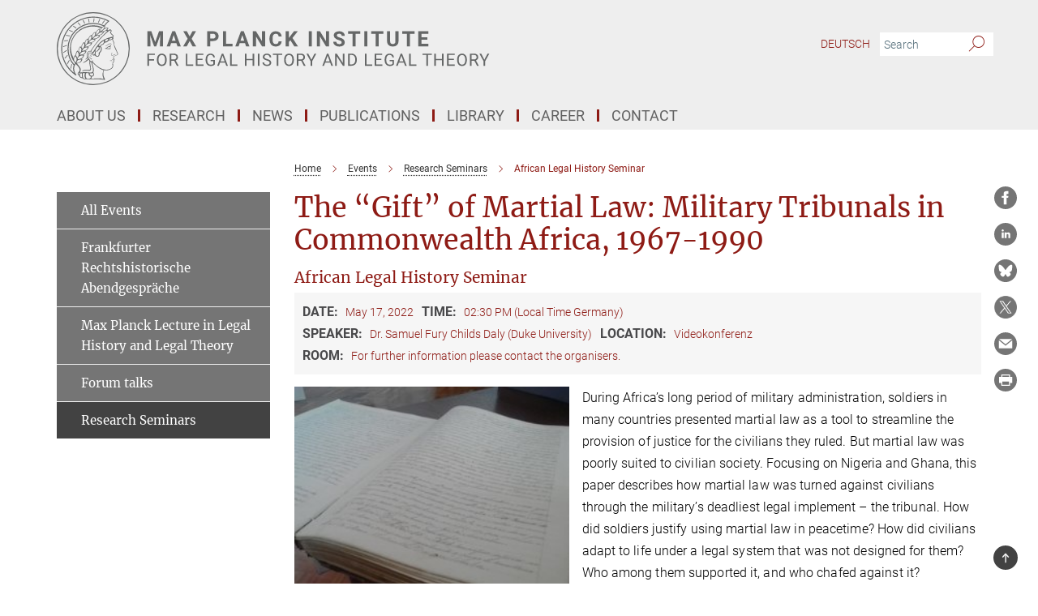

--- FILE ---
content_type: text/html; charset=utf-8
request_url: https://www.lhlt.mpg.de/events/31286/2078435
body_size: 15689
content:
<!DOCTYPE html>
<html prefix="og: http://ogp.me/ns#" lang="en">
<head>
  <meta http-equiv="X-UA-Compatible" content="IE=edge">
  <meta content="width=device-width, initial-scale=1.0" name="viewport">
  <meta http-equiv="Content-Type" content="text/html; charset=utf-8"/>
  <title>African Legal History Seminar</title>
  
  <meta name="keywords" content="" /><meta name="description" content="" />
  
  <meta property="og:title" content="The “Gift” of Martial Law: Military Tribunals in Commonwealth Africa, 1967-1990">
<meta property="og:description" content="">
<meta property="og:type" content="website">
<meta property="og:url" content="https://www.lhlt.mpg.de/events/31286/2078435">
<meta property="og:image" content="https://www.lhlt.mpg.de/event_images/31286-1757421819.jpeg">


  
  


  <meta name="msapplication-TileColor" content="#fff" />
<meta name="msapplication-square70x70logo" content="/assets/touch-icon-70x70-16c94b19254f9bb0c9f8e8747559f16c0a37fd015be1b4a30d7d1b03ed51f755.png" />
<meta name="msapplication-square150x150logo" content="/assets/touch-icon-150x150-3b1e0a32c3b2d24a1f1f18502efcb8f9e198bf2fc47e73c627d581ffae537142.png" />
<meta name="msapplication-wide310x150logo" content="/assets/touch-icon-310x150-067a0b4236ec2cdc70297273ab6bf1fc2dcf6cc556a62eab064bbfa4f5256461.png" />
<meta name="msapplication-square310x310logo" content="/assets/touch-icon-310x310-d33ffcdc109f9ad965a6892ec61d444da69646747bd88a4ce7fe3d3204c3bf0b.png" />
<link rel="apple-touch-icon" type="image/png" href="/assets/touch-icon-180x180-a3e396f9294afe6618861344bef35fc0075f9631fe80702eb259befcd682a42c.png" sizes="180x180">
<link rel="icon" type="image/png" href="/assets/touch-icon-32x32-143e3880a2e335e870552727a7f643a88be592ac74a53067012b5c0528002367.png" sizes="32x32">

  <link rel="preload" href="/assets/roboto-v20-latin-ext_latin_greek-ext_greek_cyrillic-ext_cyrillic-700-8d2872cf0efbd26ce09519f2ebe27fb09f148125cf65964890cc98562e8d7aa3.woff2" as="font" type="font/woff2" crossorigin="anonymous">
  
  
  
  <script>var ROOT_PATH = '/';var LANGUAGE = 'en';var PATH_TO_CMS = 'https://mpier.iedit.mpg.de';var INSTANCE_NAME = 'mpier';</script>
  
      <link rel="stylesheet" media="all" href="/assets/custom_gen/custom_mpier_responsive_live_gray-0d0ebeedfabe226baf1263eb92930ec73da1bb3c118990981a408807cf1ba9ca.css" />
    <link rel="stylesheet" media="all" href="/assets/responsive/headerstylesheets/mpier-header-45c04bbbe52df1892f7af211736a92fd5129158e6e425fd082d4ce14a157c41c.css" />

<script>
  window.addEventListener("load", function() {
    var linkElement = document.createElement("link");
    linkElement.rel="stylesheet";
    linkElement.href="/assets/katex/katex-4c5cd0d7a0c68fd03f44bf90378c50838ac39ebc09d5f02a7a9169be65ab4d65.css";
    linkElement.media="all";
    document.head.appendChild(linkElement);
  });
</script>


  

  

  <script>
  if(!window.DCLGuard) {
    window.DCLGuard=true;
  }
</script>
<script type="module">
//<![CDATA[
document.body.addEventListener('Base',function(){  (function (global) {
    if (global.MpgApp && global.MpgApp.object) {
      global.MpgApp.object.id = +'2078435';
    }
  }(window));
});
/*-=deferred=-*/
//]]>
</script>
  <link rel="canonical" href="https://www.lhlt.mpg.de/events/31286/2078435" />


  
  <meta name="csrf-param" content="authenticity_token" />
<meta name="csrf-token" content="5v9s8Jqsvr4kEqs_33fWjgKXBiBHzJcTGkNvoUS6HVyZIiG_6D8H3Cybt-YhGfvbXrdmiSDaJNcv3av1EfDv4A" />
  <meta name="generator" content="JustRelate CX Cloud (www.justrelate.com)" />
  
  
  
  
    <script type="module" >
      window.allHash = { 'manifest':'/assets/manifest-04024382391bb910584145d8113cf35ef376b55d125bb4516cebeb14ce788597','responsive/modules/display_pubman_reference_counter':'/assets/responsive/modules/display_pubman_reference_counter-8150b81b51110bc3ec7a4dc03078feda26b48c0226aee02029ee6cf7d5a3b87e','responsive/modules/video_module':'/assets/responsive/modules/video_module-231e7a8449475283e1c1a0c7348d56fd29107c9b0d141c824f3bd51bb4f71c10','responsive/live/annual_report_overview':'/assets/responsive/live/annual_report_overview-f7e7c3f45d3666234c0259e10c56456d695ae3c2df7a7d60809b7c64ce52b732','responsive/live/annual_review_overview':'/assets/responsive/live/annual_review_overview-49341d85de5d249f2de9b520154d516e9b4390cbf17a523d5731934d3b9089ec','responsive/live/deferred-picture-loader':'/assets/responsive/live/deferred-picture-loader-088fb2b6bedef1b9972192d465bc79afd9cbe81cefd785b8f8698056aa04cf93','responsive/live/employee':'/assets/responsive/live/employee-ac8cd3e48754c26d9eaf9f9965ab06aca171804411f359cbccd54a69e89bc31c','responsive/live/employee_landing_page':'/assets/responsive/live/employee_landing_page-ac8cd3e48754c26d9eaf9f9965ab06aca171804411f359cbccd54a69e89bc31c','responsive/live/employee_search':'/assets/responsive/live/employee_search-47a41df3fc7a7dea603765ad3806515b07efaddd7cf02a8d9038bdce6fa548a1','responsive/live/event_overview':'/assets/responsive/live/event_overview-817c26c3dfe343bed2eddac7dd37b6638da92babec077a826fde45294ed63f3c','responsive/live/gallery_overview':'/assets/responsive/live/gallery_overview-459edb4dec983cc03e8658fafc1f9df7e9d1c78786c31d9864e109a04fde3be7','responsive/live/institute_page':'/assets/responsive/live/institute_page-03ec6d8aaec2eff8a6c1522f54abf44608299523f838fc7d14db1e68d8ec0c7a','responsive/live/institutes_map':'/assets/responsive/live/institutes_map-588c0307e4a797238ba50134c823708bd3d8d640157dc87cf24b592ecdbd874e','responsive/live/job_board':'/assets/responsive/live/job_board-0db2f3e92fdcd350960e469870b9bef95adc9b08e90418d17a0977ae0a9ec8fd','responsive/live/newsroom':'/assets/responsive/live/newsroom-c8be313dabf63d1ee1e51af14f32628f2c0b54a5ef41ce999b8bd024dc64cad2','responsive/live/organigramm':'/assets/responsive/live/organigramm-18444677e2dce6a3c2138ce8d4a01aca7e84b3ea9ffc175b801208634555d8ff','responsive/live/research_page':'/assets/responsive/live/research_page-c8be313dabf63d1ee1e51af14f32628f2c0b54a5ef41ce999b8bd024dc64cad2','responsive/live/science_gallery_overview':'/assets/responsive/live/science_gallery_overview-5c87ac26683fe2f4315159efefa651462b87429147b8f9504423742e6b7f7785','responsive/live/tabcard':'/assets/responsive/live/tabcard-be5f79406a0a3cc678ea330446a0c4edde31069050268b66ce75cfda3592da0d','live/advent_calendar':'/assets/live/advent_calendar-4ef7ec5654db2e7d38c778dc295aec19318d2c1afcbbf6ac4bfc2dde87c57f12','live/employee':'/assets/live/employee-fb8f504a3309f25dbdd8d3cf3d3f55c597964116d5af01a0ba720e7faa186337','live/employee_landing_page':'/assets/live/employee_landing_page-fb8f504a3309f25dbdd8d3cf3d3f55c597964116d5af01a0ba720e7faa186337','live/gallery_overview':'/assets/live/gallery_overview-18a0e0553dd83304038b0c94477d177e23b8b98bff7cb6dd36c7c99bf8082d12','live/podcast_page':'/assets/live/podcast_page-fe7023d277ed2b0b7a3228167181231631915515dcf603a33f35de7f4fd9566f','live/video_page':'/assets/live/video_page-62efab78e58bdfd4531ccfc9fe3601ea90abeb617a6de220c1d09250ba003d37','responsive/mpg_common/live/dropdown_list':'/assets/responsive/mpg_common/live/dropdown_list-71372d52518b3cb50132756313972768fdec1d4fa3ffa38e6655696fe2de5c0b','responsive/mpg_common/live/event_calendar':'/assets/responsive/mpg_common/live/event_calendar-719dd7e7333c7d65af04ddf8e2d244a2646b5f16d0d7f24f75b0bb8c334da6a5','responsive/mpg_common/live/event_registration':'/assets/responsive/mpg_common/live/event_registration-e6771dca098e37c2858ff2b690497f83a2808b6c642e3f4540e8587e1896c84e','responsive/mpg_common/live/expandable':'/assets/responsive/mpg_common/live/expandable-e2143bde3d53151b5ff7279eaab589f3fefb4fd31278ca9064fd6b83b38d5912','responsive/mpg_common/live/gallery_youtube_video':'/assets/responsive/mpg_common/live/gallery_youtube_video-b859711b59a5655b5fa2deb87bd0d137460341c3494a5df957f750c716970382','responsive/mpg_common/live/interactive_table':'/assets/responsive/mpg_common/live/interactive_table-bff65d6297e45592f8608cd64814fc8d23f62cb328a98b482419e4c25a31fdde','responsive/mpg_common/live/intersection-observer':'/assets/responsive/mpg_common/live/intersection-observer-9e55d6cf2aac1d0866ac8588334111b664e643e4e91b10c5cbb42315eb25d974','responsive/mpg_common/live/main_menu':'/assets/responsive/mpg_common/live/main_menu-43966868573e0e775be41cf218e0f15a6399cf3695eb4297bae55004451acada','responsive/mpg_common/live/news_publication_overview':'/assets/responsive/mpg_common/live/news_publication_overview-d1aae55c18bfd7cf46bad48f7392e51fc1b3a3b887bc6312a39e36eaa58936fa','responsive/mpg_common/live/reverse':'/assets/responsive/mpg_common/live/reverse-9d6a32ce7c0f41fbc5249f8919f9c7b76cacd71f216c9e6223c27560acf41c8b','responsive/mpg_common/live/shuffle':'/assets/responsive/mpg_common/live/shuffle-14b053c3d32d46209f0572a91d3240487cd520326247fc2f1c36ea4d3a6035eb','responsive/mpg_common/live/slick_lazyloader':'/assets/responsive/mpg_common/live/slick_lazyloader-ea2704816b84026f362aa3824fcd44450d54dffccb7fca3c853d2f830a5ce412','responsive/mpg_common/live/video':'/assets/responsive/mpg_common/live/video-55b7101b2ac2622a81eba0bdefd94b5c5ddf1476b01f4442c3b1ae855b274dcf','responsive/mpg_common/live/youtube_extension':'/assets/responsive/mpg_common/live/youtube_extension-2b42986b3cae60b7e4153221d501bc0953010efeadda844a2acdc05da907e90f','preview/_pdf_sorting':'/assets/preview/_pdf_sorting-8fa7fd1ef29207b6c9a940e5eca927c26157f93f2a9e78e21de2578e6e06edf0','preview/advent_calendar':'/assets/preview/advent_calendar-4ef7ec5654db2e7d38c778dc295aec19318d2c1afcbbf6ac4bfc2dde87c57f12','preview/annual_review_search':'/assets/preview/annual_review_search-8fa7fd1ef29207b6c9a940e5eca927c26157f93f2a9e78e21de2578e6e06edf0','preview/edit_overlays':'/assets/preview/edit_overlays-cef31afd41d708f542672cc748b72a6b62ed10df9ee0030c11a0892ae937db70','preview/employee':'/assets/preview/employee-fb8f504a3309f25dbdd8d3cf3d3f55c597964116d5af01a0ba720e7faa186337','preview/employee_landing_page':'/assets/preview/employee_landing_page-fb8f504a3309f25dbdd8d3cf3d3f55c597964116d5af01a0ba720e7faa186337','preview/gallery_overview':'/assets/preview/gallery_overview-ca27fbd8e436a0f15e28d60a0a4a5861f7f9817b9cb44cb36ae654ebe03eec2a','preview/lodash':'/assets/preview/lodash-01fbab736a95109fbe4e1857ce7958edc28a78059301871a97ed0459a73f92d2','preview/overlay':'/assets/preview/overlay-4b3006f01cc2a80c44064f57acfdb24229925bbf211ca5a5e202b0be8cd2e66e','preview/overlay_ajax_methods':'/assets/preview/overlay_ajax_methods-0cceedf969995341b0aeb5629069bf5117896d2b053822e99f527e733430de65','preview/pdf_overview':'/assets/preview/pdf_overview-8fa7fd1ef29207b6c9a940e5eca927c26157f93f2a9e78e21de2578e6e06edf0','preview/podcast_page':'/assets/preview/podcast_page-8b696f28fe17c5875ac647a54463d6cf4beda5fa758ba590dd50d4f7d11e02a0','preview/preview':'/assets/preview/preview-7d20d27ffa274bf0336cbf591613fbbffd4fa684d745614240e81e11118b65c2','preview/science_gallery_overview':'/assets/preview/science_gallery_overview-00600feadb223d3b4cb5432a27cc6bee695f2b95225cb9ecf2e9407660ebcc35','preview/video_page':'/assets/preview/video_page-5359db6cf01dcd5736c28abe7e77dabdb4c7caa77184713f32f731d158ced5a8','preview_manifest':'/assets/preview_manifest-04024382391bb910584145d8113cf35ef376b55d125bb4516cebeb14ce788597','editmarker':'/assets/editmarker-b8d0504e39fbfef0acc731ba771c770852ec660f0e5b8990b6d367aefa0d9b9c','live':'/assets/live-4aa8e228b0242df1d2d064070d3be572a1ad3e67fe8c70b092213a5236b38737','print':'/assets/print-08c7a83da7f03ca9674c285c1cc50a85f44241f0bcef84178df198c8e9805c3c','mpg_base':'/assets/mpg_base-161fbafcd07f5fc9b56051e8acd88e712c103faef08a887e51fdcf16814b7446','mpg_fouc':'/assets/mpg_fouc-e8a835d89f91cf9c99be7a651f3ca1d04175934511621130554eef6aa910482c','mpg_amd':'/assets/mpg_amd-7c9ab00ac1b3a8c78cac15f76b6d33ed50bb1347cea217b0848031018ef80c94','mpg_amd_bundle':'/assets/mpg_amd_bundle-932e0d098e1959a6b4654b199e4c02974ab670115222c010a0bcc14756fce071','responsive/friendlycaptcha/widget.module.min':'/assets/responsive/friendlycaptcha/widget.module.min-19cabfb2100ce6916acaa628a50895f333f8ffb6a12387af23054565ee2122f2','responsive/honeybadger.min':'/assets/responsive/honeybadger.min-213763a8258237e8c4d12f0dbd98d8a966023b02f7433c1a05c1bace6ef120ec','responsive_live':'/assets/responsive_live-d4b4a938cbf67a69dc6ba9767c95bb10486874f069e457abc2ad6f53c7126fac','katex/katex':'/assets/katex/katex-ca9d4097b1925d5d729e5c4c7ffcdb44112ba08c53e7183feb26afa6927cc4fd','responsive/tsmodules/cashew':'/assets/responsive/tsmodules/cashew-f2b3a6f988f933937212c2239a5008703225511ab19b4a6d6cbead2e9904ae21','responsive/tsmodules/datahandler':'/assets/responsive/tsmodules/datahandler-18b09253aa824ba684b48d41aea5edb6321851210404bdc3c47922c961181980','responsive/tsmodules/edit-menu':'/assets/responsive/tsmodules/edit-menu-ed8038730fbc4b64d700f28f3ccdcc8c33cc558e1182af3f37b6b4374a3ad3b6','responsive/tsmodules/edit':'/assets/responsive/tsmodules/edit-80ca9b5137f2eeb575e45f3ff1fd611effb73bd27d9f920d5f758c27a4212067','responsive/tsmodules/image-information':'/assets/responsive/tsmodules/image-information-2766379bd0ae7c612169084e5437d5662006eec54acbecba9f83ac8773ac20fa','responsive/tsmodules/languages':'/assets/responsive/tsmodules/languages-33d886fa0f8a758ac8817dfaf505c136d22e86a95988298f3b14cf46c870a586','responsive/tsmodules/menu':'/assets/responsive/tsmodules/menu-dc7cee42b20a68a887e06bb1979d6ecc601ff8dd361b80cc6a8190e33ab7f005','responsive/tsmodules/notify':'/assets/responsive/tsmodules/notify-44b67b61195156d3827af8dfd00797cd327f013dc404720659f2d3da19cf6f77','responsive/tsmodules/virtual-form':'/assets/responsive/tsmodules/virtual-form-31974440dbd9f79534149b9376a63b1f2e0b542abb5ba898e4fbaeef377d66ca' }
    </script>
    <script type="module">
//<![CDATA[
document.body.addEventListener('AMD',function(){    requirejs.config({
      waitSeconds:0,
      paths: allHash
    })
});
/*-=deferred=-*/
//]]>
</script></head>

 <body class="mpier event  language-en" id="top">
  
  
  

<header class="navbar hero navigation-on-bottom">

  <div class="container remove-padding header-main-container">


    <div class="navbar-header">
        <a class="navbar-brand mpg-icon mpg-icon-logo language-en language-engray" aria-label="Logo Max Planck Institute for Legal History and Legal Theory, go to homepage" href="/en"></a>
    </div>

    <div class="lang-search">
      <div class="collapse navbar-collapse bs-navbar-collapse">
        <ul class="hidden-xs hidden-sm nav navbar-nav navbar-right navbar-meta">
          <li class="language-switcher-links">
            
    <a href="/seminare">Deutsch</a>


          </li>
          <li>
            <form class="navbar-form navbar-left search-field hidden-xs" role="search" action="/2397/search-result" accept-charset="UTF-8" method="get">
  <div class="form-group noindex">
    <input class="form-control searchfield"
      name="searchfield"
      placeholder="Search"
      value=""
      type="search"
      aria-label="You did not enter a query."
    />
    <button class="btn btn-default searchbutton" aria-label="Search">
      <i class="mpg-icon mpg-icon-search" role="img" aria-hidden="true"></i>
    </button>
  </div>
</form>
          </li>
          <li>
            
          </li>

        </ul>
      </div>
    </div>


    <div class="navbar-title-wrapper">

      <nav class="navbar navbar-default" aria-label="Main navigation">
        <div class="navbar-header">
          <div class="visible-xs visible-sm">
            <button class="nav-btn navbar-toggle" type="button" data-toggle="collapse" data-target="#main-navigation-container" aria-haspopup="true" aria-expanded="false" aria-label="Main navigation switch">
              <svg width="40" height="40" viewBox="-25 -25 50 50">
                <circle cx="0" cy="0" r="25" fill="none"/>
                <rect class="burgerline-1" x="-15" y="-12" width="30" height="4" fill="black"/>
                <rect class="burgerline-2" x="-15" y="-2" width="30" height="4" fill="black"/>
                <rect class="burgerline-3" x="-15" y="8" width="30" height="4" fill="black"/>
              </svg>
            </button>
          </div>
        </div>

        <div class="collapse navbar-collapse js-navbar-collapse noindex" id="main-navigation-container">

          <div class="mobile-search-pwa-container">
            <div class="mobile-search-container">
              <form class="navbar-form navbar-left search-field visible-sm visible-xs mobile clearfix" role="search" action="/2397/search-result" accept-charset="UTF-8" method="get">
  <div class="form-group noindex">
    <input class="form-control searchfield"
      name="searchfield"
      placeholder="Search"
      value=""
      type="search"
      aria-label="You did not enter a query."
    />
    <button class="btn btn-default searchbutton" aria-label="Search">
      <i class="mpg-icon mpg-icon-search" role="img" aria-hidden="true"></i>
    </button>
  </div>
</form>
            </div>
              
          </div>

          
            <ul class="nav navbar-nav col-xs-12" id="main_nav" data-timestamp="2025-04-16T10:30:35.368Z">
<li class="dropdown mega-dropdown clearfix" tabindex="0" data-positioning="2">
<a class="main-navi-item dropdown-toggle undefined" id="Root-en.0">About Us<span class="arrow-dock"></span></a><a class="dropdown-toggle visible-xs visible-sm" data-no-bs-toggle="dropdown" role="button" aria-expanded="false" aria-controls="flyout-Root-en.0"><span class="mpg-icon mpg-icon-down2"></span></a><ul id="flyout-Root-en.0" class="col-xs-12 dropdown-menu  mega-dropdown-menu row">
<li class="col-xs-12 col-sm-4 menu-column"><ul class="main"><li class="dropdown-title">
<a href="/institute" id="Root-en.0.0.0">The Institute</a><ul>
<li><a href="/scientific-members" id="Root-en.0.0.0.0">Scientific members</a></li>
<li><a href="/researchers" id="Root-en.0.0.0.1">Researchers</a></li>
<li><a href="/1905803/advisory-board" id="Root-en.0.0.0.2">Advisory Board</a></li>
<li><a href="/friends-and-supporters" id="Root-en.0.0.0.3">Fellows and Supporters</a></li>
<li><a href="/newsletter-en" id="Root-en.0.0.0.4">Newsletter</a></li>
<li><a href="/activity-reports" id="Root-en.0.0.0.5">Activity Reports</a></li>
</ul>
</li></ul></li>
<li class="col-xs-12 col-sm-4 menu-column"><ul class="main"><li class="dropdown-title">
<a href="/2363/mpier#__target_object_not_reachable" id="Root-en.0.1.0">Service and Infrastructure</a><ul>
<li><a href="/administration" id="Root-en.0.1.0.0">Administration</a></li>
<li><a href="/it-management" id="Root-en.0.1.0.1">IT Management</a></li>
<li><a href="/researchcoordination" id="Root-en.0.1.0.2">Research Coordination</a></li>
<li><a href="/public-relations/en" id="Root-en.0.1.0.3">Science Communication</a></li>
<li><a href="/library" id="Root-en.0.1.0.4">Library</a></li>
<li><a href="/editorial-department" id="Root-en.0.1.0.5">Editorial Department</a></li>
<li><a href="/digital-humanities/en" id="Root-en.0.1.0.6">Digital Humanities</a></li>
</ul>
</li></ul></li>
</ul>
</li>
<li class="dropdown mega-dropdown clearfix" tabindex="0" data-positioning="3">
<a class="main-navi-item dropdown-toggle undefined" id="Root-en.1">Research<span class="arrow-dock"></span></a><a class="dropdown-toggle visible-xs visible-sm" data-no-bs-toggle="dropdown" role="button" aria-expanded="false" aria-controls="flyout-Root-en.1"><span class="mpg-icon mpg-icon-down2"></span></a><ul id="flyout-Root-en.1" class="col-xs-12 dropdown-menu  mega-dropdown-menu row">
<li class="col-xs-12 col-sm-4 menu-column"><ul class="main">
<li class="dropdown-title"><a href="/department3" id="Root-en.1.0.0">Department Marietta Auer</a></li>
<li class="dropdown-title"><a href="/3573648/research_department_II" id="Root-en.1.0.1">Department Thomas Duve</a></li>
<li class="dropdown-title"><a href="/department1" id="Root-en.1.0.2">Department Stefan Vogenauer</a></li>
<li class="dropdown-title"><a href="/research-groups" id="Root-en.1.0.3">Max-Planck-Research Groups</a></li>
</ul></li>
<li class="col-xs-12 col-sm-4 menu-column"><ul class="main">
<li class="dropdown-title"><a href="/forum/en" id="Root-en.1.1.0">Forum</a></li>
<li class="dropdown-title"><a href="/researchcoordination" id="Root-en.1.1.1">Research Coordination</a></li>
</ul></li>
<li class="col-xs-12 col-sm-4 menu-column"><ul class="main">
<li class="dropdown-title"><a href="/cooperations" id="Root-en.1.2.0">Cooperations</a></li>
<li class="dropdown-title"><a href="/max-planck-fellow-group/en" id="Root-en.1.2.1">Max Planck Fellow Group</a></li>
<li class="dropdown-title"><a href="/max-planck-law-fellow-group/en" id="Root-en.1.2.2">Max Plack Law Fellow Group</a></li>
<li class="dropdown-title"><a href="/visitors-programme" id="Root-en.1.2.3">Visitor's Programme</a></li>
</ul></li>
</ul>
</li>
<li class="dropdown mega-dropdown clearfix" tabindex="0" data-positioning="3">
<a class="main-navi-item dropdown-toggle undefined" id="Root-en.2">News<span class="arrow-dock"></span></a><a class="dropdown-toggle visible-xs visible-sm" data-no-bs-toggle="dropdown" role="button" aria-expanded="false" aria-controls="flyout-Root-en.2"><span class="mpg-icon mpg-icon-down2"></span></a><ul id="flyout-Root-en.2" class="col-xs-12 dropdown-menu  mega-dropdown-menu row">
<li class="col-xs-12 col-sm-4 menu-column"><ul class="main"><li class="dropdown-title">
<a href="/all-events" id="Root-en.2.0.0">Events</a><ul>
<li><a href="/abendgespraeche/en" id="Root-en.2.0.0.0">Rechtshistorische Abendgespräche</a></li>
<li><a href="/lecture/en" id="Root-en.2.0.0.1">Max Planck Lecture in Legal History and Legal Theory</a></li>
<li><a href="/seminars" id="Root-en.2.0.0.2">Research Seminars</a></li>
<li><a href="/2357945/forum" id="Root-en.2.0.0.3">Forum</a></li>
</ul>
</li></ul></li>
<li class="col-xs-12 col-sm-4 menu-column"><ul class="main">
<li class="dropdown-title"><a href="/news" id="Root-en.2.1.0">News</a></li>
<li class="dropdown-title"><a href="/releases" id="Root-en.2.1.1">New Releases</a></li>
</ul></li>
<li class="col-xs-12 col-sm-4 menu-column"><ul class="main"><li class="dropdown-title"><a href="/newsletter-en" id="Root-en.2.2.0">Newsletter</a></li></ul></li>
</ul>
</li>
<li class="dropdown mega-dropdown clearfix" tabindex="0" data-positioning="3">
<a class="main-navi-item dropdown-toggle undefined" id="Root-en.3">Publications<span class="arrow-dock"></span></a><a class="dropdown-toggle visible-xs visible-sm" data-no-bs-toggle="dropdown" role="button" aria-expanded="false" aria-controls="flyout-Root-en.3"><span class="mpg-icon mpg-icon-down2"></span></a><ul id="flyout-Root-en.3" class="col-xs-12 dropdown-menu  mega-dropdown-menu row">
<li class="col-xs-12 col-sm-4 menu-column"><ul class="main">
<li class="dropdown-title">
<a href="/publications/journals" id="Root-en.3.0.0">Journals</a><ul>
<li><a class="external" href="http://rg.rg.mpg.de" target="_blank" id="Root-en.3.0.0.0">Rechtsgeschichte - Legal History</a></li>
<li><a href="/publications/further-journals" id="Root-en.3.0.0.1">Further Journals</a></li>
<li><a href="/publications/former-journals" id="Root-en.3.0.0.2">Former Journals</a></li>
</ul>
</li>
<li class="dropdown-title"><a href="/publications/research-paper" id="Root-en.3.0.1">MPILHLT Research Paper Series</a></li>
<li class="dropdown-title"><a href="/publications/salamanca" id="Root-en.3.0.2">Salamanca Publications</a></li>
</ul></li>
<li class="col-xs-12 col-sm-4 menu-column"><ul class="main">
<li class="dropdown-title"><a href="/releases" id="Root-en.3.1.0">New Releases</a></li>
<li class="dropdown-title"><a href="/open-access/en" id="Root-en.3.1.1">Open Access</a></li>
<li class="dropdown-title"><a href="/publications/brochures" id="Root-en.3.1.2">Publication brochures</a></li>
</ul></li>
<li class="col-xs-12 col-sm-4 menu-column"><ul class="main">
<li class="dropdown-title">
<a href="/publications/scientific-series" id="Root-en.3.2.0">Book Series</a><ul>
<li><a href="/publications/gplh" id="Root-en.3.2.0.0">Global Perspectives on Legal History</a></li>
<li><a href="/publications/studien-zur-europaeischen-rechtsgeschichte" id="Root-en.3.2.0.1">Studien zur europäischen Rechtsgeschichte</a></li>
<li><a href="/publications/studien-zur-rechtstheorie" id="Root-en.3.2.0.2">Studien zur Rechtstheorie</a></li>
<li><a href="/publications/studien-zu-policey" id="Root-en.3.2.0.3">Studien zu Policey, Kriminalitätsgeschichte und Konfliktregulierung</a></li>
<li><a href="/publications/mpiw" id="Root-en.3.2.0.4">Max Planck Studies in Global Legal History of the Iberian Worlds</a></li>
<li><a href="/publications/methodica" id="Root-en.3.2.0.5">methodica - Einführungen in die rechtshistorische Forschung</a></li>
</ul>
</li>
<li class="dropdown-title"><a href="/publications/further-series" id="Root-en.3.2.1">Further Book Series</a></li>
<li class="dropdown-title"><a href="/publications/former-series" id="Root-en.3.2.2">Former Book Series</a></li>
</ul></li>
</ul>
</li>
<li class="dropdown mega-dropdown clearfix" tabindex="0" data-positioning="3">
<a class="main-navi-item dropdown-toggle undefined" id="Root-en.4">Library<span class="arrow-dock"></span></a><a class="dropdown-toggle visible-xs visible-sm" data-no-bs-toggle="dropdown" role="button" aria-expanded="false" aria-controls="flyout-Root-en.4"><span class="mpg-icon mpg-icon-down2"></span></a><ul id="flyout-Root-en.4" class="col-xs-12 dropdown-menu  mega-dropdown-menu row">
<li class="col-xs-12 col-sm-4 menu-column"><ul class="main">
<li class="dropdown-title"><a href="/library/holdings" id="Root-en.4.0.0">Holdings</a></li>
<li class="dropdown-title"><a href="/library/information" id="Root-en.4.0.1">Information for Readers</a></li>
<li class="dropdown-title"><a href="/library/search" id="Root-en.4.0.2">Search</a></li>
</ul></li>
<li class="col-xs-12 col-sm-4 menu-column"><ul class="main">
<li class="dropdown-title"><a class="external" href="https://sunrise.lhlt.mpg.de/webOPAC/" target="_blank" id="Root-en.4.1.0">ONLINE CATALOGUE (OPAC)</a></li>
<li class="dropdown-title"><a href="/library/digital-library" id="Root-en.4.1.1">Digital Library</a></li>
<li class="dropdown-title"><a href="/digital-humanities/en" id="Root-en.4.1.2">Digital Humanities</a></li>
</ul></li>
<li class="col-xs-12 col-sm-4 menu-column"><ul class="main">
<li class="dropdown-title"><a class="external" href="https://max.mpg.de/sites/mpilhlt/Bibliothek/Pages/00_Startseite_en.aspx" target="_blank" id="Root-en.4.2.0">Library Intranet (Internal)</a></li>
<li class="dropdown-title"><a href="/library/remote-access" id="Root-en.4.2.1">Remote Access</a></li>
<li class="dropdown-title"><a href="/library/a-z" id="Root-en.4.2.2">A-Z</a></li>
</ul></li>
</ul>
</li>
<li class="dropdown mega-dropdown clearfix" tabindex="0" data-positioning="3">
<a class="main-navi-item dropdown-toggle undefined" id="Root-en.5">Career<span class="arrow-dock"></span></a><a class="dropdown-toggle visible-xs visible-sm" data-no-bs-toggle="dropdown" role="button" aria-expanded="false" aria-controls="flyout-Root-en.5"><span class="mpg-icon mpg-icon-down2"></span></a><ul id="flyout-Root-en.5" class="col-xs-12 dropdown-menu  mega-dropdown-menu row">
<li class="col-xs-12 col-sm-4 menu-column"><ul class="main">
<li class="dropdown-title"><a href="/job-offers" id="Root-en.5.0.0">Job Offers</a></li>
<li class="dropdown-title">
<a href="/career/equal-opportunities" id="Root-en.5.0.1">Equal Opportunities</a><ul>
<li><a href="/karriere/dual-career-network" id="Root-en.5.0.1.0">Dual Career Network</a></li>
<li><a href="/career/job-and-family-life" id="Root-en.5.0.1.1">Reconciling family and work life</a></li>
<li><a class="external" href="http://www.minerva-femmenet.mpg.de/" target="_blank" id="Root-en.5.0.1.2">Minerva FemmeNet</a></li>
</ul>
</li>
<li class="dropdown-title"><a href="/2363/mpier#__target_object_not_reachable" id="Root-en.5.0.2">Training</a></li>
</ul></li>
<li class="col-xs-12 col-sm-4 menu-column"><ul class="main">
<li class="dropdown-title"><a href="/visitors-programme" id="Root-en.5.1.0">Visitors' Programme</a></li>
<li class="dropdown-title"><a href="/summer-academy/en" id="Root-en.5.1.1">Summer Academy</a></li>
<li class="dropdown-title"><a href="/cooperations/max-planck-law" id="Root-en.5.1.2">Max Planck Law</a></li>
</ul></li>
<li class="col-xs-12 col-sm-4 menu-column"><ul class="main">
<li class="dropdown-title">
<a href="/career/doctoral-students" id="Root-en.5.2.0">Doctoral Students</a><ul><li><a class="external" href="https://www.phdnet.mpg.de/home" target="_blank" id="Root-en.5.2.0.0">PhD Net</a></li></ul>
</li>
<li class="dropdown-title">
<a href="/career/postdoctoral-researchers" id="Root-en.5.2.1">POSTDOCS</a><ul><li><a class="external" href="http://www.postdocnet.mpg.de/" target="_blank" id="Root-en.5.2.1.0">Postdoc Net</a></li></ul>
</li>
<li class="dropdown-title"><a href="/3488321/unsolicited-application" id="Root-en.5.2.2">Unsolicited Applications</a></li>
</ul></li>
</ul>
</li>
<li class="dropdown mega-dropdown clearfix" tabindex="0" data-positioning="0"><a class="main-navi-item dropdown-toggle undefined" id="Root-en.6" href="/contact">Contact<span></span></a></li>
</ul>

          <div class="text-center language-switcher visible-xs visible-sm">
            
    <a href="/seminare">Deutsch</a>


          </div>
        </div>
      </nav>
    </div>
  </div>
</header>

<header class="container-full-width visible-print-block">
  <div class="container">
    <div class="row">
      <div class="col-xs-12">
        <div class="content">
              <span class="mpg-icon mpg-icon-logo custom-print-header language-en">
                Max Planck Institute for Legal History and Legal Theory
              </span>
        </div>
      </div>
    </div>
  </div>
</header>

<script type="module">
//<![CDATA[
document.body.addEventListener('Base',function(){  var mainMenu;
  if(typeof MpgCommon != "undefined") {
    mainMenu = new MpgCommon.MainMenu();
  }
});
/*-=deferred=-*/
//]]>
</script>
  
  <div id="page_content">
    
  <h2></h2>
  <div class="container content-wrapper">
    <div class="row">
        <article class="col-md-9 col-md-push-3">

        <div class="noindex">
  <nav class="hidden-print" aria-label="breadcrumb">
    <ol class="breadcrumb clearfix" vocab="http://schema.org/" typeof="BreadcrumbList">

          <li class="breadcrumb-item" property="itemListElement" typeof="ListItem">
            <a property="item"
               typeof="WebPage"
               href="/en"
               class=""
               title="">
              <span property="name">Home</span>
            </a>
            <meta property="position" content="1">
          </li>
          <li class="breadcrumb-item" property="itemListElement" typeof="ListItem">
            <a property="item"
               typeof="WebPage"
               href="/all-events"
               class=""
               title="">
              <span property="name">Events</span>
            </a>
            <meta property="position" content="4">
          </li>
          <li class="breadcrumb-item" property="itemListElement" typeof="ListItem">
            <a property="item"
               typeof="WebPage"
               href="/seminars"
               class=""
               title="">
              <span property="name">Research Seminars</span>
            </a>
            <meta property="position" content="5">
          </li>
      <li class="breadcrumb-item active" property="itemListElement" typeof="ListItem" aria-current="page">
        <span property="name">African Legal History Seminar</span>
        <meta property="position" content="6">
      </li>
    </ol>
  </nav>
</div>



        
<div class="content">

  <h1>The “Gift” of Martial Law: Military Tribunals in Commonwealth Africa, 1967-1990</h1>
    <h3 class="subtitle serif">African Legal History Seminar</h3>
  <div class="social-media-buttons hidden-print ">
  <a class="social-button facebook" target="_blank" title="Facebook" href="http://www.facebook.com/sharer.php?t=Max+Planck+Institute+for+Legal+History+and+Legal+Theory+-+The+%E2%80%9CGift%E2%80%9D+of+Martial+Law%3A+Military+Tribunals+in+Commonwealth+Africa%2C+1967-1990&u=https%3A%2F%2Fwww.lhlt.mpg.de%2Fevents%2F31286%2F2078435"></a>
  <a class="social-button linkedin" target="_blank" title="LinkedIn" href="https://www.linkedin.com/sharing/share-offsite/?url=https%3A%2F%2Fwww.lhlt.mpg.de%2Fevents%2F31286%2F2078435"></a>
  
  <a class="social-button bluesky" target="_blank" title="Bluesky" href="https://bsky.app/intent/compose?text=Max+Planck+Institute+for+Legal+History+and+Legal+Theory+-+The+%E2%80%9CGift%E2%80%9D+of+Martial+Law%3A+Military+Tribunals+in+Commonwealth+Africa%2C+1967-1990+https%3A%2F%2Fwww.lhlt.mpg.de%2Fevents%2F31286%2F2078435"></a>
  
  <a class="social-button twitter" target="_blank" title="Twitter" href="http://twitter.com/intent/tweet?text=Max+Planck+Institute+for+Legal+History+and+Legal+Theory+-+The+%E2%80%9CGift%E2%80%9D+of+Martial+Law%3A+Military+Tribunals+in+Commonwealth+Africa%2C+1967-1990&url=https%3A%2F%2Fwww.lhlt.mpg.de%2Fevents%2F31286%2F2078435"></a>
  
  
  <a class="social-button email" title="E-Mail" href="mailto:?body=https%3A%2F%2Fwww.lhlt.mpg.de%2Fevents%2F31286%2F2078435&subject=Max%20Planck%20Institute%20for%20Legal%20History%20and%20Legal%20Theory%20-%20The%20%E2%80%9CGift%E2%80%9D%20of%20Martial%20Law%3A%20Military%20Tribunals%20in%20Commonwealth%20Africa%2C%201967-1990"></a>
  <a class="social-button print" title="Print" href=""></a>
</div>
<script>
  function updateMastodonHref(event, link) {
    event.preventDefault();

    let site = prompt("Enter the Mastodon server you're using (e.g., mastodon.social):");

    if (site) {
      try {
        let inputUrl;

        if (site.startsWith('http')) {
          inputUrl = new URL(site);
          inputUrl.protocol = "https:"
        } else {
          inputUrl = new URL('https://' + site);
        }

        let hostname = inputUrl.hostname;

        let url = new URL(link.href);
        url.hostname = hostname;

        window.open(url.toString(), "_blank");
      } catch (e) {
        console.error("Error updating Mastodon URL:", e);
        alert("Please enter a valid domain name");
      }
    }

    return false;
  }
</script>

  <div class="box-grey">
    <ul class="event_data">
  
    <li class="event_date">
  <span class="label">
    Date:
  </span>
  <span class="value">May 17, 2022</span>
</li>

  <li class="event_time">
  <span class="label">
    Time:
  </span>
  <span class="value">02:30 PM (Local Time Germany)</span>
</li>


  
  <li class="speaker">
  <span class="label">
    Speaker:
  </span>
  <span class="value">Dr. Samuel Fury Childs Daly (Duke University)</span>
</li>

  
  
  <li class="location">
  <span class="label">
    Location:
  </span>
  <span class="value">Videokonferenz</span>
</li>

  <li class="room">
  <span class="label">
    Room:
  </span>
  <span class="value">For further information please contact the organisers.</span>
</li>

  
  
  
  
</ul>

  </div>

    <figure class="image-extension pull-left">
      <picture>
        <img src="/event_images/31286-1757421819.jpeg" class="img-responsive" alt="Open book with handwritten text on a wooden table." title="The “Gift” of Martial Law: Military Tribunals in Commonwealth Africa, 1967-1990">
        
      </picture>
      <div class="img-overlay copyright"></div>
    </figure>



  <div class="description">
    <p>During Africa’s long period of military administration, soldiers in many countries presented martial law as a tool to streamline the provision of justice for the civilians they ruled. But martial law was poorly suited to civilian society. Focusing on Nigeria and Ghana, this paper describes how martial law was turned against civilians through the military’s deadliest legal implement – the tribunal. How did soldiers justify using martial law in peacetime? How did civilians adapt to life under a legal system that was not designed for them? Who among them supported it, and who chafed against it?</p><p>The African Legal History Seminars are monthly seminars organised by the research groups of Mariana Armond Dias Paes, Raquel Sirotti and Inge Van Hulle. Their aim is to show the study of African Legal History from an interdisciplinary perspective and to explore new and creative ways to approach the topic. The next seminar takes place online on Tuesday 17 May 2022 at 2.30 pm when Dr. Samuel Fury Childs Daly (Duke University) - who is also currently a guest at our Institute - will give a talk on 'The “Gift” of Martial Law: Military Tribunals in Commonwealth Africa, 1967-1990'.</p><p>Those interested can register by sending an email to <a href="mailto:vanhulle@lhlt.mpg.de">vanhulle@lhlt.mpg.de</a>.</p><p><br></p>
  </div>

</div>



        </article>

      <aside class="sidebar hidden-print">

  <div class="col-md-3 col-md-pull-9">
    <div class="graybox_container noindex hidden-print">
  
  
    <div class="linklist graybox clearfix">
      <ul>
          <li><a target="_self" class="" href="/all-events">All Events</a></li>
          <li><a target="_self" class="" href="/abendgespraeche/en">Frankfurter Rechtshistorische Abendgespräche</a></li>
          <li><a target="_self" class="" href="/lecture/en">Max Planck Lecture in Legal History and Legal Theory</a></li>
          <li><a target="_self" class="" href="/2357945/forum">Forum talks</a></li>
          <li><a target="_self" class="" data-samepage="true" href="/seminars">Research Seminars</a></li>
      </ul>
      <script type="text/javascript">
        /*-=deferred=-*/
        document
          .querySelectorAll(".linklist.graybox a[data-samepage]")
          .forEach(function(link) {
            if (link.hash == location.hash) link.classList.add("active")
          })
        document
          .querySelectorAll(".linklist.graybox a[data-childrenpage]")
          .forEach(function(link) {
            if (link.hash == location.hash) link.classList.add("active")
          })
      </script>
    </div>
</div>

      
      
  </div>
</aside>




    </div>
  </div>

  </div>
  <div class="footer-wrap noindex">
  <footer class="container-full-width green footer trngl-footer hidden-print">
      <svg viewbox="0 0 1 1" style="width:100%; height:4em; overflow:visible" preserveAspectRatio="none">
        <path class="footer-triangle" d="M 0 1 L 1 0 L 1 1.1 L 0 1.1" fill="none"/>
      </svg>
    <div class="container invert">
      <div class="row">
        <div class="to-top-dummy"></div>
          <a id="to-top-button" class="to-top" href="#top">Top</a>
          <div class="col-md-12 columns-quicklinks-container">
            
                <div class="footer-focus">
  <h4 class="h3 footer-link-header" tabindex="0" aria-haspopup="true" aria-expanded="false">Contact details <i class="mpg-icon mpg-icon-down2"></i></h4>
  <ul class="footer-links">
    <li><a class="" href="/directions">Opening hours & Directions to the Institute</a> </li>
    <li><a class="" href="/contact">Contact Persons</a> </li>
    <li><a class="" href="/newsletter-en">Newsletter</a> </li>
  </ul>
</div>

                <div class="footer-focus">
  <h4 class="h3 footer-link-header" tabindex="0" aria-haspopup="true" aria-expanded="false">Social Media <i class="mpg-icon mpg-icon-down2"></i></h4>
  <ul class="footer-links">
    <li><a class="external" href="https://de.linkedin.com/company/mpilhlt">LinkedIn</a> </li>
    <li><a class="external" href="https://www.facebook.com/mpilhlt">Facebook</a> </li>
    <li><a class="external" href="https://twitter.com/mpilhlt">Twitter</a> </li>
    <li><a class="external" href="https://bsky.app/profile/mpilhlt.bsky.social">Bluesky</a> </li>
  </ul>
</div>

                <div class="footer-focus">
  <h4 class="h3 footer-link-header" tabindex="0" aria-haspopup="true" aria-expanded="false">Career <i class="mpg-icon mpg-icon-down2"></i></h4>
  <ul class="footer-links">
    <li><a class="" href="/job-offers">Job Offers</a> </li>
    <li><a class="external" href="https://law.mpg.de/">Max Planck Law</a> </li>
  </ul>
</div>

                

            
              <div class="col-xs-12 col-md-4">
  <ul class="quicklinks">
      <li >
  <a target="_blank" class="btn btn-primary" href="/events/31286/2078435.ics">ICS</a>
</li>

  </ul>
</div>



          </div>
      </div>
    </div>
  </footer>
  <footer class="container-full-width darkgreen institute-subfooter hidden-print">
  <div class="container space-between invert">
      <div class="logo">
            <a target="_blank" href="https://www.mpg.de/en">
              <div class="mpg-icon mpg-icon-logo"></div>
</a>            <a target="_blank" href="https://www.mpg.de/en">
              <div class="copyright-text copyright-text-upper">
                <span class="">Max-Planck-Gesellschaft</span>
              </div>
</a>
      </div>

      <div class="links">
  <ul>
    
      <li><a target="_blank" class="external" href="http://max.mpg.de/">Intranet</a></li><li><a target="_blank" class="external" href="https://email.gwdg.de">Webmail</a></li><li><a target="_self" href="/imprint">Imprint</a></li><li><a target="_self" href="/992279/data_privacy">Privacy Policy</a></li><li><a target="_self" href="/4620015/erklaerung-zur-barrierefreiheit">Accessibility</a></li>
  </ul>
</div>


      <div class="copyright">
        <div class="copyright-sign">
          ©
        </div>
        <p class="copyright-text copyright-text-right">2025, Max-Planck-Gesellschaft</p>
      </div>
    </div>
</footer>

  <footer class="container-full-width visible-print-block">
    <div class="container">
      <div class="row">
        <div class="col-xs-12">
          <div class="content">
            <p>© 2003-2025, Max-Planck-Gesellschaft</p>
          </div>
        </div>
      </div>
    </div>
  </footer>
</div>
<div class="visible-print print-footer">
  <div class="print-footer-button print-webview-toggle">
    Web-View
  </div>
  <div class="print-footer-button print-page">
    Print Page
  </div>
  <div class="print-footer-button">
    <a target="mpg_print_window" class="print-footer-button print-open-window" rel="nofollow" href="/seminars?print=yes">Open in new window</a>
  </div>


  <span class="print-estimate-label">
    Estimated DIN-A4 page-width
  </span>
</div>


  
<div id="go_to_live" class="hidden-print noindex"><a class="infobox_link" target="_blank" title="https://mpier.iedit.mpg.de/2078435/research-seminars" rel="nofollow" href="https://mpier.iedit.mpg.de/2078435/research-seminars">Go to Editor View</a></div>

    <script type="module">
//<![CDATA[
document.body.addEventListener('AMD',function(){      amdRequest()
});
/*-=deferred=-*/
//]]>
</script>  <script>
    if (false) {
      linkElement = document.createElement("link");
      linkElement.rel = "stylesheet";
      linkElement.href ="/assets/fonts-special-char-7274d8a728aace1da7f15ed582e09518d08e137c9df0990d5bf76c594f23be2d.css";
      linkElement.media = "all";

      document.head.appendChild(linkElement);
    }
  </script>
  <script type="module">
    window.addEventListener('DOMContentLoaded', (event) => {
      var loadingChain = [
        {
          name:"Base",
          script:"/assets/mpg_base-161fbafcd07f5fc9b56051e8acd88e712c103faef08a887e51fdcf16814b7446.js"
        },
        {
          name:"Fouc",
          script:"/assets/mpg_fouc-e8a835d89f91cf9c99be7a651f3ca1d04175934511621130554eef6aa910482c.js"
        }
      ];

      loadingChain = loadingChain.concat(window.additionalDependencies || []);

      loadingChain.push(
        {
          name:"AMD",
          script:"/assets/mpg_amd-7c9ab00ac1b3a8c78cac15f76b6d33ed50bb1347cea217b0848031018ef80c94.js"
        },
      );


      var loadNext = function () {
        if (loadingChain.length == 0 ) {
          window.loadingChainProcessed = true;
          return;
        };
        var nextScript = loadingChain.shift();

        var scriptElement = document.createElement("script");
        scriptElement.src=nextScript.script;
        scriptElement.setAttribute("defer","");
        scriptElement.onload=function(){
          document.body.dispatchEvent(new CustomEvent(nextScript.name));
          loadNext();
        }
        document.head.appendChild(scriptElement);
      };
      loadNext();

    });


  </script>
  
  
<!-- START Matomo tracking code -->

<!-- For privacy details see https://www.mpg.de/datenschutzhinweis or https://www.mpg.de/privacy-policy -->

<script type='module'>
  (function(){
      var s, d = document, e = d.createElement('script');
      e.type = 'text/javascript';
      e.src = '//statistik.mpg.de/api.js';
      e.async = true;
      e.onload = function () {
      try {
             var p = Piwik.getTracker('//statistik.mpg.de/api', 131);
             p.setCustomDimension(1, "en");
             p.setCustomDimension(3, "en");
             p.trackPageView();
             p.enableLinkTracking();
         } catch (e) {}
      };
      s = d.getElementsByTagName('script')[0]; s.parentNode.insertBefore(e, s);
  })();
</script><noscript><p><img src='//statistik.mpg.de/api?idsite=601&rec=1' style='border:0' alt=''/></p></noscript>
<!-- END Matomo tracking code  -->


  
</body>
</html>


--- FILE ---
content_type: text/css
request_url: https://www.lhlt.mpg.de/assets/responsive/headerstylesheets/mpier-header-45c04bbbe52df1892f7af211736a92fd5129158e6e425fd082d4ce14a157c41c.css
body_size: 870
content:
@media (min-width: 992px){body.mpier:not(.mpg):not(.schools) #main_nav{margin:0px -15px 5px -15px;width:calc(100% + 30px);padding-right:0}body.mpier:not(.mpg):not(.schools) #main_nav li.dropdown.mega-dropdown.clearfix{max-height:15px;padding-bottom:25px}body.mpier:not(.mpg):not(.schools) #main_nav li.dropdown.mega-dropdown.clearfix .dropdown-menu{margin-top:14px}}body.mpier:not(.mpg):not(.schools) .custom-print-header{content:url(/assets/institutes/headers/mpier-desktop-de-12ebea608d060c58da3f80e8068b6497dd9cd735c824bfa98296bc2717161226.svg);display:block;width:100%;font-size:0}body.mpier:not(.mpg):not(.schools) .custom-print-header::before{display:none}body.mpier:not(.mpg):not(.schools) .custom-print-header.language-de{content:url(/assets/institutes/headers/mpier-desktop-de-12ebea608d060c58da3f80e8068b6497dd9cd735c824bfa98296bc2717161226.svg)}body.mpier:not(.mpg):not(.schools) .custom-print-header.language-dedep{content:url(/assets/institutes/headers/mpier-desktop-dedep-12ebea608d060c58da3f80e8068b6497dd9cd735c824bfa98296bc2717161226.svg)}body.mpier:not(.mpg):not(.schools) .custom-print-header.language-en{content:url(/assets/institutes/headers/mpier-desktop-en-30367fb457e210dba86b1b8da40dab8c339321e3ca9a05813350950c35731e10.svg)}body.mpier:not(.mpg):not(.schools) .custom-print-header.language-endep{content:url(/assets/institutes/headers/mpier-desktop-endep-30367fb457e210dba86b1b8da40dab8c339321e3ca9a05813350950c35731e10.svg)}body.mpier:not(.mpg):not(.schools) header.navbar .navbar-header a.navbar-brand{background-image:url(/assets/institutes/headers/mpier-desktop-de-12ebea608d060c58da3f80e8068b6497dd9cd735c824bfa98296bc2717161226.svg);width:750px;height:90px;margin-bottom:25px;margin-top:15px;left:30px}body.mpier:not(.mpg):not(.schools) header.navbar .navbar-header a.navbar-brand.language-de{background-image:url(/assets/institutes/headers/mpier-desktop-de-12ebea608d060c58da3f80e8068b6497dd9cd735c824bfa98296bc2717161226.svg)}body.mpier:not(.mpg):not(.schools) header.navbar .navbar-header a.navbar-brand.language-dedep{background-image:url(/assets/institutes/headers/mpier-desktop-dedep-12ebea608d060c58da3f80e8068b6497dd9cd735c824bfa98296bc2717161226.svg)}@media (min-width: 768px){body.mpier:not(.mpg):not(.schools) header.navbar .navbar-header a.navbar-brand.language-dedep{margin-bottom:45px}}body.mpier:not(.mpg):not(.schools) header.navbar .navbar-header a.navbar-brand.language-en{background-image:url(/assets/institutes/headers/mpier-desktop-en-30367fb457e210dba86b1b8da40dab8c339321e3ca9a05813350950c35731e10.svg)}body.mpier:not(.mpg):not(.schools) header.navbar .navbar-header a.navbar-brand.language-endep{background-image:url(/assets/institutes/headers/mpier-desktop-endep-30367fb457e210dba86b1b8da40dab8c339321e3ca9a05813350950c35731e10.svg)}@media (min-width: 768px){body.mpier:not(.mpg):not(.schools) header.navbar .navbar-header a.navbar-brand.language-endep{margin-bottom:45px}}body.mpier:not(.mpg):not(.schools) header.navbar .navbar-header a.navbar-brand::before{display:none}@media (max-width: 991px){body.mpier:not(.mpg):not(.schools) header.navbar .navbar-header a.navbar-brand{margin-bottom:10px;background-image:url(/assets/institutes/headers/mpier-desktop-de-12ebea608d060c58da3f80e8068b6497dd9cd735c824bfa98296bc2717161226.svg);height:78.0px;margin-bottom:20px;position:relative;width:650px;left:15px}body.mpier:not(.mpg):not(.schools) header.navbar .navbar-header a.navbar-brand.language-de{background-image:url(/assets/institutes/headers/mpier-desktop-de-12ebea608d060c58da3f80e8068b6497dd9cd735c824bfa98296bc2717161226.svg);height:78.0px}body.mpier:not(.mpg):not(.schools) header.navbar .navbar-header a.navbar-brand.language-dedep{background-image:url(/assets/institutes/headers/mpier-desktop-dedep-12ebea608d060c58da3f80e8068b6497dd9cd735c824bfa98296bc2717161226.svg);height:78.0px}body.mpier:not(.mpg):not(.schools) header.navbar .navbar-header a.navbar-brand.language-en{background-image:url(/assets/institutes/headers/mpier-desktop-en-30367fb457e210dba86b1b8da40dab8c339321e3ca9a05813350950c35731e10.svg);height:78.0px}body.mpier:not(.mpg):not(.schools) header.navbar .navbar-header a.navbar-brand.language-endep{background-image:url(/assets/institutes/headers/mpier-desktop-endep-30367fb457e210dba86b1b8da40dab8c339321e3ca9a05813350950c35731e10.svg);height:78.0px}body.mpier:not(.mpg):not(.schools) .navbar-default .navbar-toggle{background:transparent;border:0;display:inline-block;height:40px;margin-right:1em;margin-top:0;position:absolute;top:39.0px;width:40px;z-index:110;right:0;padding:0}body.mpier.language-de:not(.mpg):not(.schools) .navbar-default .navbar-toggle{top:39.0px}body.mpier.language-dedep:not(.mpg):not(.schools) .navbar-default .navbar-toggle{top:39.0px}body.mpier.language-en:not(.mpg):not(.schools) .navbar-default .navbar-toggle{top:39.0px}body.mpier.language-endep:not(.mpg):not(.schools) .navbar-default .navbar-toggle{top:39.0px}}@media (max-width: 767px){body.mpier:not(.mpg):not(.schools) header.navbar .navbar-header a.navbar-brand{background-image:url(/assets/institutes/headers/mpier-mobile-de-ea9d0f72a88b8053c0b8dcbfe27a83bbc8d97cd0bfb8d672cbd44ba455d66146.svg);height:calc((100vw - 105px)/5.0);line-height:63px;width:calc(100vw - 105px);max-width:600px;max-height:120px;margin-bottom:20px}body.mpier:not(.mpg):not(.schools) header.navbar .navbar-header a.navbar-brand.language-de{background-image:url(/assets/institutes/headers/mpier-mobile-de-ea9d0f72a88b8053c0b8dcbfe27a83bbc8d97cd0bfb8d672cbd44ba455d66146.svg);height:calc((100vw - 105px)/5.0)}body.mpier:not(.mpg):not(.schools) header.navbar .navbar-header a.navbar-brand.language-dedep{background-image:url(/assets/institutes/headers/mpier-mobile-dedep-dcb4885362a4b87a53b953e25161aab11f40f827658e8c62e451fa4fcf6a3993.svg);height:calc((100vw - 105px)/5.0)}body.mpier:not(.mpg):not(.schools) header.navbar .navbar-header a.navbar-brand.language-en{background-image:url(/assets/institutes/headers/mpier-mobile-en-8932b9354fed1fa12d33a3eac1511f8fcb052b834dfce4aae96d95af77ce086b.svg);height:calc((100vw - 105px)/5.0)}body.mpier:not(.mpg):not(.schools) header.navbar .navbar-header a.navbar-brand.language-endep{background-image:url(/assets/institutes/headers/mpier-mobile-endep-9b38c3416428a9d42c5d88bcb375f183c574ce672c7c3848c5c241277bf10ffe.svg);height:calc((100vw - 105px)/5.0)}body.mpier:not(.mpg):not(.schools) .navbar-default .navbar-toggle{top:60px}}@media (max-width: 767px){body.mpier:not(.mpg):not(.schools) .navbar-default .navbar-toggle{top:60px}}@media (max-width: 705px){body.mpier:not(.mpg):not(.schools) .navbar-default .navbar-toggle{top:calc((100vw - 105px)/10.0)}body.mpier:not(.mpg):not(.schools) header.navbar .navbar-header a.navbar-brand{font-size:calc(63 * (100vw - 105px) / (705.0 - 105));line-height:calc(63 * (100vw - 105px) / (705.0 - 105))}}@media (max-width: 767px){body.mpier.language-de:not(.mpg):not(.schools) .navbar-default .navbar-toggle{top:60px}}@media (max-width: 705px){body.mpier.language-de:not(.mpg):not(.schools) .navbar-default .navbar-toggle{top:calc((100vw - 105px)/10.0)}}@media (max-width: 767px){body.mpier.language-dedep:not(.mpg):not(.schools) .navbar-default .navbar-toggle{top:60px}}@media (max-width: 705px){body.mpier.language-dedep:not(.mpg):not(.schools) .navbar-default .navbar-toggle{top:calc((100vw - 105px)/10.0)}}@media (max-width: 767px){body.mpier.language-en:not(.mpg):not(.schools) .navbar-default .navbar-toggle{top:60px}}@media (max-width: 705px){body.mpier.language-en:not(.mpg):not(.schools) .navbar-default .navbar-toggle{top:calc((100vw - 105px)/10.0)}}@media (max-width: 767px){body.mpier.language-endep:not(.mpg):not(.schools) .navbar-default .navbar-toggle{top:60px}}@media (max-width: 705px){body.mpier.language-endep:not(.mpg):not(.schools) .navbar-default .navbar-toggle{top:calc((100vw - 105px)/10.0)}}@media (min-width: 992px){body.mpier:not(.mpg):not(.schools) .navigation-on-top .navbar.navbar-default{position:absolute;top:15px;width:970px}body.mpier:not(.mpg):not(.schools) .navigation-on-top .navbar-header a.navbar-brand{margin-top:30px}}@media (min-width: 1200px){body.mpier:not(.mpg):not(.schools) .navigation-on-top .navbar.navbar-default{position:absolute;top:15px;width:1170px}}
